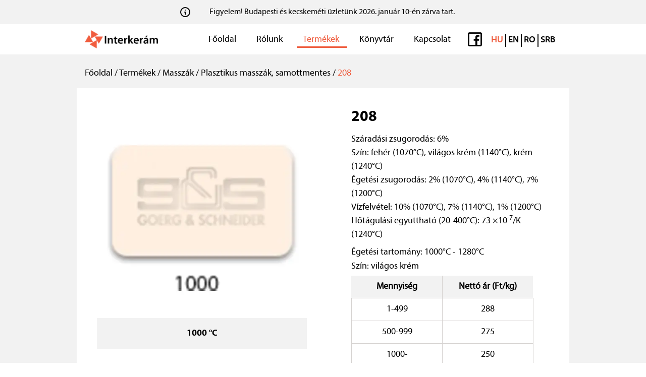

--- FILE ---
content_type: text/html; charset=utf-8
request_url: https://interkeram.hu/hu/termekek/plasztikusmassza-samottmentes/8e59b179-3058-453d-bf5e-13a458555ebc
body_size: 7838
content:
<!DOCTYPE html><html lang="hu"><head><meta charSet="utf-8"/><meta name="viewport" content="width=device-width, initial-scale=1"/><link rel="stylesheet" href="/_next/static/css/bc8bfdd3024bcb1a.css" data-precedence="next"/><link rel="preload" as="script" fetchPriority="low" href="/_next/static/chunks/webpack-a1b2093eeffa089b.js"/><script src="/_next/static/chunks/fd9d1056-7b342faa060cc3b6.js" async=""></script><script src="/_next/static/chunks/2472-b6c51770dee41392.js" async=""></script><script src="/_next/static/chunks/main-app-2a7b0e69711ce3b9.js" async=""></script><script src="/_next/static/chunks/1176-af75c04af98d6a9a.js" async=""></script><script src="/_next/static/chunks/3475-40a2aa2fd50063d2.js" async=""></script><script src="/_next/static/chunks/app/%5Blng%5D/termekek/%5BtypeSlug%5D/%5BproductUUID%5D/page-9cf1898ad09a86a4.js" async=""></script><link rel="icon" href="/icon/favicon.svg" type="image/x-icon"/><link rel="icon" href="/icon/favicon.svg" type="image/x-icon"/><title>208 | Termékek | Interkerám</title><meta name="keywords" content="kerámia,agyag,tűzzománc,rendelés"/><script src="/_next/static/chunks/polyfills-c67a75d1b6f99dc8.js" noModule=""></script></head><body class="text-black"><html lang="hu" class="bg-white" dir="ltr"><head></head><body><header><div class="w-full bg-zinc-100 flex justify-center items-center flex-wrap gap-x-1 flex-row p-2"><svg xmlns="http://www.w3.org/2000/svg" fill="none" viewBox="0 0 24 24" stroke-width="2" stroke="currentColor" aria-hidden="true" class="h-6 lg:h-6 w-6 lg:w-6 m-1"><path stroke-linecap="round" stroke-linejoin="round" d="M13 16h-1v-4h-1m1-4h.01M21 12a9 9 0 11-18 0 9 9 0 0118 0z"></path></svg><p class="items-center ml-2 text-center px-6 m-1">Figyelem! Budapesti és kecskeméti üzletünk 2026. január 10-én zárva tart. </p></div><nav class="bg-white border-gray-200  lg:px-6 py-2.5"><div class="w-full block md:flex flex-wrap items-center justify-between mx-auto px-4 container"><div class="w-full flex justify-between md:block flex-wrap md:w-auto"><div class="float-left flex md:block md:w-auto"><a class="md:flex md:items-center" href="/hu"><img alt="Interkerám Logo" loading="lazy" width="500" height="200" decoding="async" data-nimg="1" class="mr-3 h-9 w-auto md:h-9" style="color:transparent" srcSet="/_next/image?url=%2Fimages%2Finterkeram-logo.png&amp;w=640&amp;q=75 1x, /_next/image?url=%2Fimages%2Finterkeram-logo.png&amp;w=1080&amp;q=75 2x" src="/_next/image?url=%2Fimages%2Finterkeram-logo.png&amp;w=1080&amp;q=75"/></a></div><button class="flex  md:hidden items-center p-2 w-10 h-10 justify-center text-sm text-gray-500 rounded-lg hover:bg-gray-100 focus:outline-none focus:ring-2 focus:ring-gray-200"><svg class="w-5 h-5" aria-hidden="true" xmlns="http://www.w3.org/2000/svg" fill="none" viewBox="0 0 17 14"><path stroke="currentColor" stroke-linecap="round" stroke-linejoin="round" stroke-width="2" d="M1 1h15M1 7h15M1 13h15"></path></svg></button></div><div class="md:flex flex-wrap justify-between hidden"><div class="justify-between items-center w-full md:flex md:w-auto"><ul class="flex flex-col mt-4 font-medium md:flex-row md:space-x-4  lg:space-x-3 xl:space-x-6 md:mt-0"><li><a class="block py-2 pr-2 pl-1 lg:pr-4 lg:pl-3 text-[16px] lg:text-[18px] font-normal hover:bg-gray-50 md:hover:bg-transparent md:border-0 md:hover:text-primary-700 md:p-0 text-black" href="/hu">Főoldal</a></li><li><a class="block py-2 pr-2 pl-1 lg:pr-4 lg:pl-3 text-[16px] lg:text-[18px] font-normal hover:bg-gray-50 md:hover:bg-transparent md:border-0 md:hover:text-primary-700 md:p-0 text-black" href="/hu/rolunk">Rólunk</a></li><li><a class="block py-2 pr-2 pl-1 lg:pr-4 lg:pl-3 text-[16px] lg:text-[18px] font-normal hover:bg-gray-50 md:hover:bg-transparent md:border-0 md:hover:text-primary-700 md:p-0 text-red-500 custom-underline" href="/hu/termekek">Termékek</a></li><li><a class="block py-2 pr-2 pl-1 lg:pr-4 lg:pl-3 text-[16px] lg:text-[18px] font-normal hover:bg-gray-50 md:hover:bg-transparent md:border-0 md:hover:text-primary-700 md:p-0 text-black" href="/hu/konyvtar">Könyvtár</a></li><li><a class="block py-2 pr-2 pl-1 lg:pr-4 lg:pl-3  text-[16px] lg:text-[18px] font-normal hover:bg-gray-50 md:hover:bg-transparent md:border-0 md:hover:text-primary-700 md:p-0 text-black" href="/hu/kapcsolat">Kapcsolat</a></li></ul></div><div class="flex"><a class="mx-3" href="https://www.facebook.com/interkeramkft"><img alt="Interkerám Facebook" loading="lazy" width="500" height="200" decoding="async" data-nimg="1" class="w-10 h-10 block" style="color:transparent" srcSet="/_next/image?url=%2Fimages%2Ffb-logo.png&amp;w=640&amp;q=75 1x, /_next/image?url=%2Fimages%2Ffb-logo.png&amp;w=1080&amp;q=75 2x" src="/_next/image?url=%2Fimages%2Ffb-logo.png&amp;w=1080&amp;q=75"/></a><div class="flex font-myriadProSemiBold flex-row space-x-1 mt-1 mr-3"><a href="/hu/termekek/plasztikusmassza-samottmentes/8e59b179-3058-453d-bf5e-13a458555ebc"><div class="block text-center text-black text-[18px] py-1 text-red-500">HU</div></a><div class="w-[2px]  bg-black my-[5px]"></div><a href="/en/termekek/plasztikusmassza-samottmentes/8e59b179-3058-453d-bf5e-13a458555ebc"><div class="block text-center text-black text-[18px] py-1 text-black">EN</div></a><div class="w-[2px]  bg-black my-[5px]"></div><a href="https://interceram.ro/"><div class="block py-1 text-center text-black text-[18px]">RO</div></a><div class="w-[2px]  bg-black my-[5px]"></div><a href="http://interkeram.rs/"><div class="block py-1 text-center text-black text-[18px]">SRB</div></a></div></div></div></div></nav></header><div class="w-full bg-zinc-100 pb-[66px]"><div class="container px-4 mx-auto pt-6 pb-4 text-[18px]"><a href="/hu">Főoldal</a> / <a href="/hu/termekek">Termékek</a> / <a href="/hu/termekek/massa">Masszák</a> / <a href="/hu/termekek/plasztikusmassza-samottmentes">Plasztikus masszák, samottmentes</a> / <a class="text-red-500" href="/hu/termekek/massa/8e59b179-3058-453d-bf5e-13a458555ebc"> <!-- -->208</a></div><div class="container mx-auto bg-white p-10"><div class="md:flex"><div class="md:hidden w-full text-black font-myriadProBold text-3xl mb-2">208</div><div class="w-full md:w-1/2 md:pr-8 mb-[30px] md:mb-[260px]"><div class="w-full"><div class="relative w-full pt-[100%] overflow-hidden"><img alt="" loading="lazy" width="2000" height="2000" decoding="async" data-nimg="1" class="absolute top-0 left-0 w-full h-full object-cover" style="color:transparent" srcSet="/_next/image?url=https%3A%2F%2Finterkeram.hu%2Fapi%2Fimages%2Fweb%2F06175d01-b123-43da-9007-83cd77fa757e&amp;w=2048&amp;q=75 1x, /_next/image?url=https%3A%2F%2Finterkeram.hu%2Fapi%2Fimages%2Fweb%2F06175d01-b123-43da-9007-83cd77fa757e&amp;w=3840&amp;q=75 2x" src="/_next/image?url=https%3A%2F%2Finterkeram.hu%2Fapi%2Fimages%2Fweb%2F06175d01-b123-43da-9007-83cd77fa757e&amp;w=3840&amp;q=75"/></div><div class="w-full h-[61px] bg-zinc-100 flex items-center justify-center text-black text-lg font-myriadProBold"><span>1000 °C</span></div><div class="w-full mt-[41px] flex space-x-4 overflow-x-scroll" id="scroll-view"><img alt="" loading="lazy" width="400" height="400" decoding="async" data-nimg="1" class="w-[105px] h-[105px] object-cover cursor-pointer" style="color:transparent" srcSet="/_next/image?url=https%3A%2F%2Finterkeram.hu%2Fapi%2Fimages%2Fweb%2F5c820a24-9419-44ed-b0c6-8755444ad905&amp;w=640&amp;q=75 1x, /_next/image?url=https%3A%2F%2Finterkeram.hu%2Fapi%2Fimages%2Fweb%2F5c820a24-9419-44ed-b0c6-8755444ad905&amp;w=828&amp;q=75 2x" src="/_next/image?url=https%3A%2F%2Finterkeram.hu%2Fapi%2Fimages%2Fweb%2F5c820a24-9419-44ed-b0c6-8755444ad905&amp;w=828&amp;q=75"/></div></div></div><div class="w-full mb-10 md:mb-0 md:w-1/2 md:pl-14"><div class="md:block hidden text-black font-myriadProBold text-3xl mb-2">208</div><div class="text-black text-[18px] font-normal py-1"><div><p>Száradási&#32;zsugorodás:&#32;6%</p><p>Szín:&#32;fehér&#32;(1070°C),&#32;világos&#32;krém&#32;(1140°C),&#32;krém&#32;(1240°C)</p><p>Égetési&#32;zsugorodás:&#9;2%&#32;(1070°C),&#32;4%&#32;(1140°C),&#32;7%&#32;(1200°C)</p><p>Vízfelvétel:&#9;10%&#32;(1070°C),&#32;7%&#32;(1140°C),&#32;1%&#32;(1200°C)</p><p>Hőtágulási&#32;együttható&#32;(20-400°C):&#9;73&#32;×10<sup>-7</sup>/K&#32;(1240°C)</p></div></div><div class="py-1 text-lg"><p>Égetési tartomány<!-- -->: <!-- -->1000°C - 1280°C</p><p>Szín<!-- -->: <!-- -->világos krém</p></div><table class="border-collapse w-full lg:w-[360px] text-lg"><thead class="bg-zinc-100 "><tr><th class="border-b py-2 px-4 text-center border-r w-[50%] border-stone-300">Mennyiség</th><th class="border-b py-2 px-4 text-center w-[50%] border-stone-300">Nettó ár (<!-- -->Ft/kg<!-- -->)</th></tr></thead><tbody><tr><td class="py-2 px-4 border w-[50%] text-center border-stone-300">1-499</td><td class="py-2 px-4 border w-[50%] text-center border-stone-300">288</td></tr><tr><td class="py-2 px-4 border w-[50%] text-center border-stone-300">500-999</td><td class="py-2 px-4 border w-[50%] text-center border-stone-300">275</td></tr><tr><td class="py-2 px-4 border w-[50%] text-center border-stone-300">1000-</td><td class="py-2 px-4 border w-[50%] text-center border-stone-300">250</td></tr></tbody></table><div class="text-lg">Adatlap:<!-- --> <a class="underline font-myriadProBold " href="https://interkeram.hu/api/documents/web/06eca2c7-f404-471d-907c-0caeab2481e6">TDS</a>, <a class="underline font-myriadProBold " href="https://interkeram.hu/api/documents/web/88f17c19-f566-44dd-bb65-ff5bcd394eb3">SDS</a></div></div></div><div class="w-full"><p class="text-center text-xl">Megrendelését leadhatja az<!-- --> <a href="mailto:ertekesites@interkeram.hu">ertekesites@interkeram.hu</a> e-mail címre.</p></div></div></div><div class="w-full bg-zinc-100 pb-[20px]"><div class="w-full container mx-auto px-4"><h3 class="text-[16px] md:text-[18px] lg:text-[22px] font-myriadProBold mb-[17px] lg:pt-[22px]">Hasznos műszaki információk</h3><div class="ml-[48px]"><div class="py-[2px md:py-[3px] lg:py-1 text-[15px] md:text-[16px] lg:text-[20px]"><a href="https://interkeram.hu/api/documents/web/b6625801-5fdf-4523-9f4a-10b4b02aabec"><div><div class="h-[12px] md:h-[14px] lg:h-[15px] w-[12px] md:w-[14px] lg:w-[15px] bg-neutral-400 text-white text-center leading-16 inline-block mr-3"></div>Masszahibák<span class="text-red-500 inline-block"> →</span></div></a></div><div class="py-[2px md:py-[3px] lg:py-1 text-[15px] md:text-[16px] lg:text-[20px]"><a href="https://interkeram.hu/api/documents/web/37fb9e8c-ff81-40fd-853c-df87528c2344"><div><div class="h-[12px] md:h-[14px] lg:h-[15px] w-[12px] md:w-[14px] lg:w-[15px] bg-neutral-400 text-white text-center leading-16 inline-block mr-3"></div>A finomkerámia masszák főbb típusai<span class="text-red-500 inline-block"> →</span></div></a></div><div class="py-[2px md:py-[3px] lg:py-1 text-[15px] md:text-[16px] lg:text-[20px]"><a href="https://interkeram.hu/api/documents/web/025423bc-914b-427c-a0f6-a08aafe843fd"><div><div class="h-[12px] md:h-[14px] lg:h-[15px] w-[12px] md:w-[14px] lg:w-[15px] bg-neutral-400 text-white text-center leading-16 inline-block mr-3"></div>Hibák a kerámiában, hibakeresés<span class="text-red-500 inline-block"> →</span></div></a></div><a class="text-red-500 inline-block text-[17px] md:text-[18px] lg:text-2xl py-2" href="/hu/konyvtar">További műszaki információkért látogassa meg a könyvtárat! →</a></div></div></div><div class="w-full bg-white h-[39px]"></div></body></html><script src="/_next/static/chunks/webpack-a1b2093eeffa089b.js" async=""></script><script>(self.__next_f=self.__next_f||[]).push([0]);self.__next_f.push([2,null])</script><script>self.__next_f.push([1,"1:HL[\"/_next/static/css/bc8bfdd3024bcb1a.css\",\"style\"]\n0:\"$L2\"\n"])</script><script>self.__next_f.push([1,"3:I[33728,[],\"\"]\n5:I[29928,[],\"\"]\n"])</script><script>self.__next_f.push([1,"2:[[[\"$\",\"link\",\"0\",{\"rel\":\"stylesheet\",\"href\":\"/_next/static/css/bc8bfdd3024bcb1a.css\",\"precedence\":\"next\",\"crossOrigin\":\"$undefined\"}]],[\"$\",\"$L3\",null,{\"buildId\":\"h45K3cAPspkSpEkDs9VVL\",\"assetPrefix\":\"\",\"initialCanonicalUrl\":\"/hu/termekek/plasztikusmassza-samottmentes/8e59b179-3058-453d-bf5e-13a458555ebc\",\"initialTree\":[\"\",{\"children\":[[\"lng\",\"hu\",\"d\"],{\"children\":[\"termekek\",{\"children\":[[\"typeSlug\",\"plasztikusmassza-samottmentes\",\"d\"],{\"children\":[[\"productUUID\",\"8e59b179-3058-453d-bf5e-13a458555ebc\",\"d\"],{\"children\":[\"__PAGE__\",{}]}]}]}]}]},\"$undefined\",\"$undefined\",true],\"initialHead\":[false,\"$L4\"],\"globalErrorComponent\":\"$5\",\"children\":[null,\"$L6\",null]}]]\n"])</script><script>self.__next_f.push([1,"7:I[56954,[],\"\"]\n8:I[7264,[],\"\"]\n"])</script><script>self.__next_f.push([1,"6:[\"$\",\"html\",null,{\"lang\":\"hu\",\"children\":[[\"$\",\"head\",null,{\"children\":[\"$\",\"link\",null,{\"rel\":\"icon\",\"href\":\"/icon/favicon.svg\",\"type\":\"image/x-icon\"}]}],[\"$\",\"body\",null,{\"className\":\"text-black\",\"children\":[\"$\",\"$L7\",null,{\"parallelRouterKey\":\"children\",\"segmentPath\":[\"children\"],\"loading\":\"$undefined\",\"loadingStyles\":\"$undefined\",\"hasLoading\":false,\"error\":\"$undefined\",\"errorStyles\":\"$undefined\",\"template\":[\"$\",\"$L8\",null,{}],\"templateStyles\":\"$undefined\",\"notFound\":\"$L9\",\"notFoundStyles\":[],\"childProp\":{\"current\":[null,[\"$\",\"html\",null,{\"lang\":\"hu\",\"className\":\"bg-white\",\"dir\":\"ltr\",\"children\":[[\"$\",\"head\",null,{\"children\":[\"$\",\"link\",null,{\"rel\":\"icon\",\"href\":\"/icon/favicon.svg\",\"type\":\"image/x-icon\"}]}],[\"$\",\"body\",null,{\"children\":[\"$\",\"$L7\",null,{\"parallelRouterKey\":\"children\",\"segmentPath\":[\"children\",[\"lng\",\"hu\",\"d\"],\"children\"],\"loading\":\"$undefined\",\"loadingStyles\":\"$undefined\",\"hasLoading\":false,\"error\":\"$undefined\",\"errorStyles\":\"$undefined\",\"template\":[\"$\",\"$L8\",null,{}],\"templateStyles\":\"$undefined\",\"notFound\":\"$undefined\",\"notFoundStyles\":\"$undefined\",\"childProp\":{\"current\":[\"$\",\"$L7\",null,{\"parallelRouterKey\":\"children\",\"segmentPath\":[\"children\",[\"lng\",\"hu\",\"d\"],\"children\",\"termekek\",\"children\"],\"loading\":\"$undefined\",\"loadingStyles\":\"$undefined\",\"hasLoading\":false,\"error\":\"$undefined\",\"errorStyles\":\"$undefined\",\"template\":[\"$\",\"$L8\",null,{}],\"templateStyles\":\"$undefined\",\"notFound\":\"$undefined\",\"notFoundStyles\":\"$undefined\",\"childProp\":{\"current\":[\"$\",\"$L7\",null,{\"parallelRouterKey\":\"children\",\"segmentPath\":[\"children\",[\"lng\",\"hu\",\"d\"],\"children\",\"termekek\",\"children\",[\"typeSlug\",\"plasztikusmassza-samottmentes\",\"d\"],\"children\"],\"loading\":\"$undefined\",\"loadingStyles\":\"$undefined\",\"hasLoading\":false,\"error\":\"$undefined\",\"errorStyles\":\"$undefined\",\"template\":[\"$\",\"$L8\",null,{}],\"templateStyles\":\"$undefined\",\"notFound\":\"$undefined\",\"notFoundStyles\":\"$undefined\",\"childProp\":{\"current\":[\"$\",\"$L7\",null,{\"parallelRouterKey\":\"children\",\"segmentPath\":[\"children\",[\"lng\",\"hu\",\"d\"],\"children\",\"termekek\",\"children\",[\"typeSlug\",\"plasztikusmassza-samottmentes\",\"d\"],\"children\",[\"productUUID\",\"8e59b179-3058-453d-bf5e-13a458555ebc\",\"d\"],\"children\"],\"loading\":\"$undefined\",\"loadingStyles\":\"$undefined\",\"hasLoading\":false,\"error\":\"$undefined\",\"errorStyles\":\"$undefined\",\"template\":[\"$\",\"$L8\",null,{}],\"templateStyles\":\"$undefined\",\"notFound\":\"$undefined\",\"notFoundStyles\":\"$undefined\",\"childProp\":{\"current\":[\"$La\",\"$Lb\",null],\"segment\":\"__PAGE__\"},\"styles\":[]}],\"segment\":[\"productUUID\",\"8e59b179-3058-453d-bf5e-13a458555ebc\",\"d\"]},\"styles\":[]}],\"segment\":[\"typeSlug\",\"plasztikusmassza-samottmentes\",\"d\"]},\"styles\":[]}],\"segment\":\"termekek\"},\"styles\":[]}]}]]}],null],\"segment\":[\"lng\",\"hu\",\"d\"]},\"styles\":[]}]}]]}]\n"])</script><script>self.__next_f.push([1,"9:\"$Lc\"\n"])</script><script>self.__next_f.push([1,"d:I[87295,[\"1176\",\"static/chunks/1176-af75c04af98d6a9a.js\",\"3475\",\"static/chunks/3475-40a2aa2fd50063d2.js\",\"2067\",\"static/chunks/app/%5Blng%5D/termekek/%5BtypeSlug%5D/%5BproductUUID%5D/page-9cf1898ad09a86a4.js\"],\"\"]\n"])</script><script>self.__next_f.push([1,"c:[\"$\",\"html\",null,{\"lang\":\"hu\",\"className\":\"bg-zinc-100\",\"children\":[[\"$\",\"head\",null,{\"children\":[\"$\",\"link\",null,{\"rel\":\"icon\",\"href\":\"/icon/favicon.svg\",\"type\":\"image/x-icon\"}]}],[\"$\",\"body\",null,{\"className\":\"text-black \",\"children\":[[\"$\",\"$Ld\",null,{\"lng\":\"hu\",\"path\":\"/kapcsolat\",\"mainPage\":\"Főoldal\",\"aboutUs\":\"Rólunk\",\"products\":\"Termékek\",\"directory\":\"Könyvtár\",\"contact\":\"Kapcsolat\",\"newsPage\":\"Hírek\"}],[\"$\",\"div\",null,{\"className\":\"w-full p-3 md:p-8 bg-zinc-100\",\"children\":[\"$\",\"div\",null,{\"className\":\"container mx-auto mt-12\",\"children\":[\"$\",\"h1\",null,{\"className\":\"text-[30px] font-myriadProBold mb-[17px] text-center\",\"children\":\"A KERESETT OLDAL NEM TALÁLHATÓ!\"}]}]}]]}]]}]\n"])</script><script>self.__next_f.push([1,"b:\"$Le\"\n4:[[\"$\",\"meta\",\"0\",{\"charSet\":\"utf-8\"}],[\"$\",\"title\",\"1\",{\"children\":\"208 | Termékek | Interkerám\"}],[\"$\",\"meta\",\"2\",{\"name\":\"keywords\",\"content\":\"kerámia,agyag,tűzzománc,rendelés\"}],[\"$\",\"meta\",\"3\",{\"name\":\"viewport\",\"content\":\"width=device-width, initial-scale=1\"}]]\na:null\n"])</script><script>self.__next_f.push([1,"f:I[68326,[\"1176\",\"static/chunks/1176-af75c04af98d6a9a.js\",\"3475\",\"static/chunks/3475-40a2aa2fd50063d2.js\",\"2067\",\"static/chunks/app/%5Blng%5D/termekek/%5BtypeSlug%5D/%5BproductUUID%5D/page-9cf1898ad09a86a4.js\"],\"\"]\n10:I[44674,[\"1176\",\"static/chunks/1176-af75c04af98d6a9a.js\",\"3475\",\"static/chunks/3475-40a2aa2fd50063d2.js\",\"2067\",\"static/chunks/app/%5Blng%5D/termekek/%5BtypeSlug%5D/%5BproductUUID%5D/page-9cf1898ad09a86a4.js\"],\"\"]\n"])</script><script>self.__next_f.push([1,"e:[[\"$\",\"$Ld\",null,{\"page\":\"products\",\"lng\":\"hu\",\"path\":\"/termekek/plasztikusmassza-samottmentes/8e59b179-3058-453d-bf5e-13a458555ebc\",\"mainPage\":\"Főoldal\",\"aboutUs\":\"Rólunk\",\"products\":\"Termékek\",\"directory\":\"Könyvtár\",\"contact\":\"Kapcsolat\",\"newsPage\":\"Hírek\",\"news\":{\"description\":\"Figyelem! Budapesti és kecskeméti üzletünk 2026. január 10-én zárva tart. \",\"modifiedAt\":\"2026-01-08T07:35:26.000Z\"},\"newsPageExists\":false}],[\"$\",\"div\",null,{\"className\":\"w-full bg-zinc-100 pb-[66px]\",\"children\":[[\"$\",\"div\",null,{\"className\":\"container px-4 mx-auto pt-6 pb-4 text-[18px]\",\"children\":[[\"$\",\"$Lf\",null,{\"href\":\"/hu\",\"children\":\"Főoldal\"}],\" / \",[\"$\",\"$Lf\",null,{\"href\":\"/hu/termekek\",\"children\":\"Termékek\"}],\" / \",[[[\"$\",\"$Lf\",\"massa\",{\"href\":\"/hu/termekek/massa\",\"children\":\"Masszák\"}],\" / \"],[[\"$\",\"$Lf\",\"plasztikusmassza-samottmentes\",{\"href\":\"/hu/termekek/plasztikusmassza-samottmentes\",\"children\":\"Plasztikus masszák, samottmentes\"}],\" / \"]],[\"$\",\"$Lf\",null,{\"href\":\"/hu/termekek/massa/8e59b179-3058-453d-bf5e-13a458555ebc\",\"className\":\"text-red-500\",\"children\":[\" \",\"208\"]}]]}],[\"$\",\"div\",null,{\"className\":\"container mx-auto bg-white p-10\",\"children\":[[\"$\",\"div\",null,{\"className\":\"md:flex\",\"children\":[[\"$\",\"div\",null,{\"className\":\"md:hidden w-full text-black font-myriadProBold text-3xl mb-2\",\"children\":\"208\"}],[\"$\",\"div\",null,{\"className\":\"w-full md:w-1/2 md:pr-8 mb-[30px] md:mb-[260px]\",\"children\":[[\"$\",\"$L10\",null,{\"images\":[{\"alt\":\"\",\"description\":\"1000 °C\",\"uuid\":\"06175d01-b123-43da-9007-83cd77fa757e\"},{\"alt\":\"\",\"description\":\"1200 °C\",\"uuid\":\"5c820a24-9419-44ed-b0c6-8755444ad905\"}]}],false]}],[\"$\",\"div\",null,{\"className\":\"w-full mb-10 md:mb-0 md:w-1/2 md:pl-14\",\"children\":[[\"$\",\"div\",null,{\"className\":\"md:block hidden text-black font-myriadProBold text-3xl mb-2\",\"children\":\"208\"}],[\"$\",\"div\",null,{\"className\":\"text-black text-[18px] font-normal py-1\",\"children\":[\"$\",\"div\",null,{\"dangerouslySetInnerHTML\":{\"__html\":\"\u003cp\u003eSzáradási\u0026#32;zsugorodás:\u0026#32;6%\u003c/p\u003e\u003cp\u003eSzín:\u0026#32;fehér\u0026#32;(1070°C),\u0026#32;világos\u0026#32;krém\u0026#32;(1140°C),\u0026#32;krém\u0026#32;(1240°C)\u003c/p\u003e\u003cp\u003eÉgetési\u0026#32;zsugorodás:\u0026#9;2%\u0026#32;(1070°C),\u0026#32;4%\u0026#32;(1140°C),\u0026#32;7%\u0026#32;(1200°C)\u003c/p\u003e\u003cp\u003eVízfelvétel:\u0026#9;10%\u0026#32;(1070°C),\u0026#32;7%\u0026#32;(1140°C),\u0026#32;1%\u0026#32;(1200°C)\u003c/p\u003e\u003cp\u003eHőtágulási\u0026#32;együttható\u0026#32;(20-400°C):\u0026#9;73\u0026#32;×10\u003csup\u003e-7\u003c/sup\u003e/K\u0026#32;(1240°C)\u003c/p\u003e\"}}]}],[\"$\",\"div\",null,{\"className\":\"py-1 text-lg\",\"children\":[[[\"$\",\"p\",\"Égetési tartomány\",{\"children\":[\"Égetési tartomány\",\": \",\"1000°C - 1280°C\"]}],[\"$\",\"p\",\"Szín\",{\"children\":[\"Szín\",\": \",\"világos krém\"]}]],false]}],[\"$\",\"table\",null,{\"className\":\"border-collapse w-full lg:w-[360px] text-lg\",\"children\":[[\"$\",\"thead\",null,{\"className\":\"bg-zinc-100 \",\"children\":[\"$\",\"tr\",null,{\"children\":[[\"$\",\"th\",null,{\"className\":\"border-b py-2 px-4 text-center border-r w-[50%] border-stone-300\",\"children\":\"Mennyiség\"}],[\"$\",\"th\",null,{\"className\":\"border-b py-2 px-4 text-center w-[50%] border-stone-300\",\"children\":[\"Nettó ár (\",\"Ft/kg\",\")\"]}]]}]}],[\"$\",\"tbody\",null,{\"children\":[[\"$\",\"tr\",null,{\"children\":[[\"$\",\"td\",null,{\"className\":\"py-2 px-4 border w-[50%] text-center border-stone-300\",\"children\":\"1-499\"}],[\"$\",\"td\",null,{\"className\":\"py-2 px-4 border w-[50%] text-center border-stone-300\",\"children\":\"288\"}]]}],[\"$\",\"tr\",null,{\"children\":[[\"$\",\"td\",null,{\"className\":\"py-2 px-4 border w-[50%] text-center border-stone-300\",\"children\":\"500-999\"}],[\"$\",\"td\",null,{\"className\":\"py-2 px-4 border w-[50%] text-center border-stone-300\",\"children\":\"275\"}]]}],[\"$\",\"tr\",null,{\"children\":[[\"$\",\"td\",null,{\"className\":\"py-2 px-4 border w-[50%] text-center border-stone-300\",\"children\":\"1000-\"}],[\"$\",\"td\",null,{\"className\":\"py-2 px-4 border w-[50%] text-center border-stone-300\",\"children\":\"250\"}]]}]]}]]}],[\"$\",\"div\",null,{\"className\":\"text-lg\",\"children\":[\"Adatlap:\",\" \",[\"$\",\"$Lf\",null,{\"className\":\"underline font-myriadProBold \",\"href\":\"https://interkeram.hu/api/documents/web/06eca2c7-f404-471d-907c-0caeab2481e6\",\"children\":\"TDS\"}],\", \",[\"$\",\"$Lf\",null,{\"className\":\"underline font-myriadProBold \",\"href\":\"https://interkeram.hu/api/documents/web/88f17c19-f566-44dd-bb65-ff5bcd394eb3\",\"children\":\"SDS\"}]]}]]}]]}],[\"$\",\"div\",null,{\"className\":\"w-full\",\"children\":[\"$\",\"p\",null,{\"className\":\"text-center text-xl\",\"children\":[\"Megrendelését leadhatja az\",\" \",[\"$\",\"$Lf\",null,{\"href\":\"mailto:ertekesites@interkeram.hu\",\"children\":\"ertekesites@interkeram.hu\"}],\" e-mail címre.\"]}]}]]}]]}],[\"$\",\"div\",null,{\"className\":\"w-full bg-zinc-100 pb-[20px]\",\"children\":[\"$\",\"div\",null,{\"className\":\"w-full container mx-auto px-4\",\"children\":[[\"$\",\"h3\",null,{\"className\":\"text-[16px] md:text-[18px] lg:text-[22px] font-myriadProBold mb-[17px] lg:pt-[22px]\",\"children\":\"Hasznos műszaki információk\"}],[\"$\",\"div\",null,{\"className\":\"ml-[48px]\",\"children\":[[[\"$\",\"div\",\"b6625801-5fdf-4523-9f4a-10b4b02aabec\",{\"className\":\"py-[2px md:py-[3px] lg:py-1 text-[15px] md:text-[16px] lg:text-[20px]\",\"children\":[\"$\",\"$Lf\",null,{\"href\":\"https://interkeram.hu/api/documents/web/b6625801-5fdf-4523-9f4a-10b4b02aabec\",\"children\":[\"$\",\"div\",null,{\"children\":[[\"$\",\"div\",null,{\"className\":\"h-[12px] md:h-[14px] lg:h-[15px] w-[12px] md:w-[14px] lg:w-[15px] bg-neutral-400 text-white text-center leading-16 inline-block mr-3\"}],\"Masszahibák\",[\"$\",\"span\",null,{\"className\":\"text-red-500 inline-block\",\"children\":\" →\"}]]}]}]}],[\"$\",\"div\",\"37fb9e8c-ff81-40fd-853c-df87528c2344\",{\"className\":\"py-[2px md:py-[3px] lg:py-1 text-[15px] md:text-[16px] lg:text-[20px]\",\"children\":[\"$\",\"$Lf\",null,{\"href\":\"https://interkeram.hu/api/documents/web/37fb9e8c-ff81-40fd-853c-df87528c2344\",\"children\":[\"$\",\"div\",null,{\"children\":[[\"$\",\"div\",null,{\"className\":\"h-[12px] md:h-[14px] lg:h-[15px] w-[12px] md:w-[14px] lg:w-[15px] bg-neutral-400 text-white text-center leading-16 inline-block mr-3\"}],\"A finomkerámia masszák főbb típusai\",[\"$\",\"span\",null,{\"className\":\"text-red-500 inline-block\",\"children\":\" →\"}]]}]}]}],[\"$\",\"div\",\"025423bc-914b-427c-a0f6-a08aafe843fd\",{\"className\":\"py-[2px md:py-[3px] lg:py-1 text-[15px] md:text-[16px] lg:text-[20px]\",\"children\":[\"$\",\"$Lf\",null,{\"href\":\"https://interkeram.hu/api/documents/web/025423bc-914b-427c-a0f6-a08aafe843fd\",\"children\":[\"$\",\"div\",null,{\"children\":[[\"$\",\"div\",null,{\"className\":\"h-[12px] md:h-[14px] lg:h-[15px] w-[12px] md:w-[14px] lg:w-[15px] bg-neutral-400 text-white text-center leading-16 inline-block mr-3\"}],\"Hibák a kerámiában, hibakeresés\",[\"$\",\"span\",null,{\"className\":\"text-red-500 inline-block\",\"children\":\" →\"}]]}]}]}]],[\"$\",\"$Lf\",null,{\"href\":\"/hu/konyvtar\",\"className\":\"text-red-500 inline-block text-[17px] md:text-[18px] lg:text-2xl py-2\",\"children\":\"További műszaki információkért látogassa meg a könyvtárat! →\"}]]}]]}]}],[\"$\",\"div\",null,{\"className\":\"w-full bg-white h-[39px]\"}]]\n"])</script></body></html>

--- FILE ---
content_type: text/x-component
request_url: https://interkeram.hu/hu/termekek?_rsc=6t50i
body_size: 208
content:
0:["h45K3cAPspkSpEkDs9VVL",[[["",{"children":[["lng","hu","d"],{"children":["termekek",{"children":["__PAGE__",{}]}]}]},"$undefined","$undefined",true],null,null]]]


--- FILE ---
content_type: text/x-component
request_url: https://interkeram.hu/hu/termekek/massa?_rsc=6t50i
body_size: 187
content:
0:["h45K3cAPspkSpEkDs9VVL",[["children",["lng","hu","d"],"children","termekek","children",["typeSlug","massa","d"],[["typeSlug","massa","d"],{"children":["__PAGE__",{}]}],null,null]]]


--- FILE ---
content_type: text/x-component
request_url: https://interkeram.hu/hu/termekek/plasztikusmassza-samottmentes/8e59b179-3058-453d-bf5e-13a458555ebc?_rsc=6t50i
body_size: 246
content:
0:["h45K3cAPspkSpEkDs9VVL",[["children",["lng","hu","d"],"children","termekek","children",["typeSlug","plasztikusmassza-samottmentes","d"],"children",["productUUID","8e59b179-3058-453d-bf5e-13a458555ebc","d"],"children","__PAGE__",["__PAGE__",{}],null,null]]]


--- FILE ---
content_type: text/x-component
request_url: https://interkeram.hu/hu/konyvtar?_rsc=6t50i
body_size: 208
content:
0:["h45K3cAPspkSpEkDs9VVL",[[["",{"children":[["lng","hu","d"],{"children":["konyvtar",{"children":["__PAGE__",{}]}]}]},"$undefined","$undefined",true],null,null]]]


--- FILE ---
content_type: text/x-component
request_url: https://interkeram.hu/en/termekek/plasztikusmassza-samottmentes/8e59b179-3058-453d-bf5e-13a458555ebc?_rsc=6t50i
body_size: 265
content:
0:["h45K3cAPspkSpEkDs9VVL",[["children",["lng","en","d"],[["lng","en","d"],{"children":["termekek",{"children":[["typeSlug","plasztikusmassza-samottmentes","d"],{"children":[["productUUID","8e59b179-3058-453d-bf5e-13a458555ebc","d"],{"children":["__PAGE__",{}]}]}]}]},"$undefined","$undefined",true],null,null]]]


--- FILE ---
content_type: text/x-component
request_url: https://interkeram.hu/hu/termekek/massa/8e59b179-3058-453d-bf5e-13a458555ebc?_rsc=6t50i
body_size: 235
content:
0:["h45K3cAPspkSpEkDs9VVL",[["children",["lng","hu","d"],"children","termekek","children",["typeSlug","massa","d"],[["typeSlug","massa","d"],{"children":[["productUUID","8e59b179-3058-453d-bf5e-13a458555ebc","d"],{"children":["__PAGE__",{}]}]}],null,null]]]


--- FILE ---
content_type: text/x-component
request_url: https://interkeram.hu/hu/kapcsolat?_rsc=6t50i
body_size: 209
content:
0:["h45K3cAPspkSpEkDs9VVL",[[["",{"children":[["lng","hu","d"],{"children":["kapcsolat",{"children":["__PAGE__",{}]}]}]},"$undefined","$undefined",true],null,null]]]


--- FILE ---
content_type: text/x-component
request_url: https://interkeram.hu/hu/termekek/plasztikusmassza-samottmentes?_rsc=6t50i
body_size: 203
content:
0:["h45K3cAPspkSpEkDs9VVL",[["children",["lng","hu","d"],"children","termekek","children",["typeSlug","plasztikusmassza-samottmentes","d"],"children","__PAGE__",["__PAGE__",{}],null,null]]]
